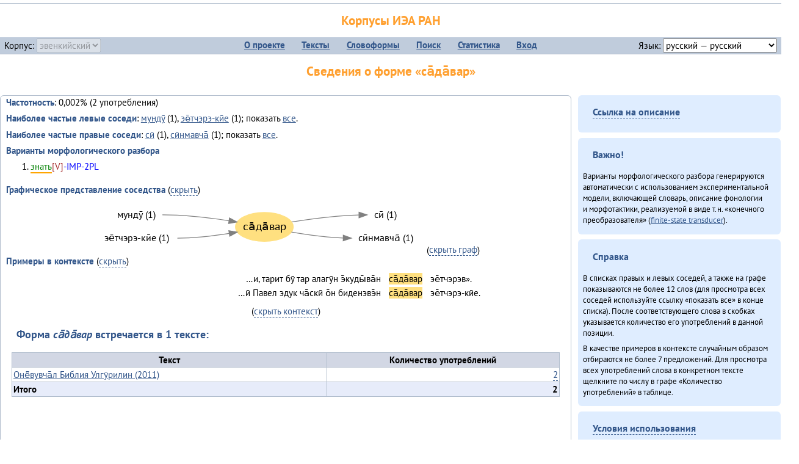

--- FILE ---
content_type: text/html; charset=UTF-8
request_url: https://corpora.iea.ras.ru/corpora/describe_word.php?lang_code=evn&wf_kind=normalised&word=%D1%81%D0%B0%CC%84%D0%B4%D0%B0%CC%84%D0%B2%D0%B0%D1%80
body_size: 15897
content:

<!DOCTYPE html>
<html>
<head>
	<meta name="Content-Type" content="text/html; charset=utf-8">
	<title>Корпусы ИЭА&nbsp;РАН — Сведения о форме «са̄да̄вар»</title>
	<!--base href="/corpora/"-->
	<link rel="icon" type="image/png" href="images/favicon.ico">
	<link rel="stylesheet" type="text/css" href="style/jquery-ui/smoothness/jquery-ui.css">
	<link rel="stylesheet" type="text/css" href="style/fonts.css">
	<link rel="stylesheet" type="text/css" href="style/main.css">
	<link rel="stylesheet" type="text/css" href="style/menu.css">
	<link rel="stylesheet" type="text/css" href="style/tables.css">
	<script type="text/javascript" language="javascript" src="javascript/jquery.js"></script>
	<script type="text/javascript" language="javascript" src="javascript/jquery.easing.js"></script>
	<script type="text/javascript" language="javascript" src="javascript/jquery-ui.js"></script>
	<script type="text/javascript" language="javascript" src="javascript/functions.js"></script>
</head>
<body>
<!--Начало видимой страницы-->
<div id="header"><h1><a style="color: inherit; text-decoration: none;" href="./" title="Переход к начальной странице">Корпусы ИЭА&nbsp;РАН</a></h1>
<table id="menu">
<tr>
	<td style="width: 22%; padding-left: 0.5em; text-align: left;">Корпус:&nbsp;<form style="display: inline;" action="/corpora/describe_word.php" method="post"><select name="lang_code" onchange="submit();" disabled><option value="yrk">ненецкий</option><option value="atv">телеутский</option><option value="cjs">шорский</option><option value="evn" selected>эвенкийский</option></select></form></td>
	<td>
	<!--Содержимое выпадающих меню-->
	<ul>
		<li><a href="./">О&nbsp;проекте</a><ul>
			<li><a href="structure.php">Структура&nbsp;корпуса</a></li>
			<li><a href="news.php">Новости</a></li>
			<li><a href="authors.php">Об&nbsp;авторах</a></li>
		</ul></li>
		<li><a href="texts.php">Тексты</a></li>
		<li><a href="wordforms.php">Словоформы</a><ul>
					<li><a href="compare.php">сравнение списков</a></li>
					<li><a href="concordance.php">конкорданс</a></li>
		</ul></li>
		<li><a href="search.php">Поиск</a><ul>
			<li><a href="search_lexgram.php">лексико-грамматический</a></li>
			<li><a href="compare_texts.php">пар предложений</a></li>
		</ul></li>
		<li><a href="statistics.php">Статистика</a></li>
		<li><!--Вход для администраторов--><a href="login.php?return=/corpora/describe_word.php?lang_code=evn&amp;wf_kind=normalised&amp;word=%D1%81%D0%B0%CC%84%D0%B4%D0%B0%CC%84%D0%B2%D0%B0%D1%80">Вход</a></li>
	</ul></td>
	<td style="width: 22%; padding-right: 0.5em; text-align: right;">Язык:&nbsp;<form style="display: inline;" action="/corpora/describe_word.php" method="post"><select name="iface_lang" onchange="submit();"><option value="eng">английский — English</option><option value="rus" selected>русский — русский</option><option value="yrk">ненецкий — ненэця’ вада</option></select></form></td>
</tr>
</table>
<h1>Сведения о форме «са̄да̄вар»</h1></div><div id="main">
	<div class="text_block">
<p class="desc_item"><strong>Частотность</strong>: 0,002% (2&nbsp;употребления)</p><p class="desc_item"><strong>Наиболее частые левые соседи</strong>: <a href="describe_word.php?lang_code=evn&wf_kind=normalised&word=%D0%BC%D1%83%D0%BD%D0%B4%D1%83%CC%84&b=l&prev=%D1%81%D0%B0%CC%84%D0%B4%D0%B0%CC%84%D0%B2%D0%B0%D1%80" title="Сведения о слове (в этом окне)">мундӯ</a>&nbsp;(1), <a href="describe_word.php?lang_code=evn&wf_kind=normalised&word=%D1%8D%D0%B5%CC%84%D1%82%D1%87%D1%8D%D1%80%D1%8D-%D0%BA%D0%B8%CC%84%D0%B5&b=l&prev=%D1%81%D0%B0%CC%84%D0%B4%D0%B0%CC%84%D0%B2%D0%B0%D1%80" title="Сведения о слове (в этом окне)">эе̄тчэрэ-кӣе</a>&nbsp;(1); показать <a href="neighbours.php?dist=-1&rl=-1&limit=1&text0=0&word=%D1%81%D0%B0%CC%84%D0%B4%D0%B0%CC%84%D0%B2%D0%B0%D1%80" target="_blank" title="В новом окне">все</a>.</p><p class="desc_item"><strong>Наиболее частые правые соседи</strong>: <a href="describe_word.php?lang_code=evn&wf_kind=normalised&word=%D1%81%D0%B8%CC%84&b=r&prev=%D1%81%D0%B0%CC%84%D0%B4%D0%B0%CC%84%D0%B2%D0%B0%D1%80" title="Сведения о слове (в этом окне)">сӣ</a>&nbsp;(1), <a href="describe_word.php?lang_code=evn&wf_kind=normalised&word=%D1%81%D0%B8%CC%84%D0%BD%D0%BC%D0%B0%D0%B2%D1%87%D0%B0%CC%84&b=r&prev=%D1%81%D0%B0%CC%84%D0%B4%D0%B0%CC%84%D0%B2%D0%B0%D1%80" title="Сведения о слове (в этом окне)">сӣнмавча̄</a>&nbsp;(1); показать <a href="neighbours.php?dist=1&rl=1&limit=1&text0=0&word=%D1%81%D0%B0%CC%84%D0%B4%D0%B0%CC%84%D0%B2%D0%B0%D1%80" target="_blank" title="В новом окне">все</a>.</p><p class="desc_item"><strong>Варианты морфологического разбора</strong></p><ol><li class="analysis">знать[V]-IMP-2PL</li></ol><br><p class="desc_item"><strong>Графическое представление соседства</strong> (<a id="graph_a" class="samepage" onclick="toggleBlockDisplay('graph', 'graph_a');">скрыть</a>)</p><div id="graph" class="svg" align="center"><a name="graph"></a><?xml version="1.0" encoding="UTF-8" standalone="no"?>
<!DOCTYPE svg PUBLIC "-//W3C//DTD SVG 1.1//EN"
 "http://www.w3.org/Graphics/SVG/1.1/DTD/svg11.dtd">
<!-- Generated by graphviz version 6.0.1 (20220911.1526)
 -->
<!-- Title: G Pages: 1 -->
<svg width="409pt" height="65pt"
 viewBox="0.00 0.00 409.21 65.40" xmlns="http://www.w3.org/2000/svg" xmlns:xlink="http://www.w3.org/1999/xlink">
<g id="graph0" class="graph" transform="scale(1 1) rotate(0) translate(4 61.4)">
<title>G</title>
<polygon fill="white" stroke="none" points="-4,4 -4,-61.4 405.21,-61.4 405.21,4 -4,4"/>
<!-- са̄да̄вар -->
<g id="node1" class="node">
<title>са̄да̄вар</title>
<ellipse fill="#ffe080" stroke="#ffe080" cx="208.6" cy="-28.2" rx="35.73" ry="18"/>
<text text-anchor="middle" x="208.6" y="-24" font-family="PT Sans" font-size="14.00">са̄да̄вар</text>
</g>
<!-- сӣr -->
<g id="node4" class="node">
<title>сӣr</title>
<g id="a_node4"><a xlink:href="/corpora/describe_word.php?word=%D1%81%D0%B8%CC%84&amp;b=r&amp;prev=%D1%81%D0%B0%CC%84%D0%B4%D0%B0%CC%84%D0%B2%D0%B0%D1%80#graph" xlink:title="сӣ (1)">
<text text-anchor="middle" x="358.72" y="-39.6" font-family="PT Sans" font-size="12.00">сӣ (1)</text>
</a>
</g>
</g>
<!-- са̄да̄вар&#45;&gt;сӣr -->
<g id="edge3" class="edge">
<title>са̄да̄вар&#45;&gt;сӣr:w</title>
<path fill="none" stroke="grey" d="M242.4,-34.26C265.11,-37.98 296.37,-42.2 325.51,-43.05"/>
<polygon fill="grey" stroke="grey" points="325.66,-46.55 335.72,-43.2 325.77,-39.55 325.66,-46.55"/>
</g>
<!-- сӣнмавча̄r -->
<g id="node5" class="node">
<title>сӣнмавча̄r</title>
<g id="a_node5"><a xlink:href="/corpora/describe_word.php?word=%D1%81%D0%B8%CC%84%D0%BD%D0%BC%D0%B0%D0%B2%D1%87%D0%B0%CC%84&amp;b=r&amp;prev=%D1%81%D0%B0%CC%84%D0%B4%D0%B0%CC%84%D0%B2%D0%B0%D1%80#graph" xlink:title="сӣнмавча̄ (1)">
<text text-anchor="middle" x="358.72" y="-10.6" font-family="PT Sans" font-size="12.00">сӣнмавча̄ (1)</text>
</a>
</g>
</g>
<!-- са̄да̄вар&#45;&gt;сӣнмавча̄r -->
<g id="edge4" class="edge">
<title>са̄да̄вар&#45;&gt;сӣнмавча̄r:w</title>
<path fill="none" stroke="grey" d="M242.12,-21.69C260.37,-18.52 283.88,-15.22 306.12,-14.39"/>
<polygon fill="grey" stroke="grey" points="306.29,-17.89 316.22,-14.2 306.16,-10.89 306.29,-17.89"/>
</g>
<!-- мундӯl -->
<g id="node2" class="node">
<title>мундӯl</title>
<g id="a_node2"><a xlink:href="/corpora/describe_word.php?word=%D0%BC%D1%83%D0%BD%D0%B4%D1%83%CC%84&amp;b=l&amp;prev=%D1%81%D0%B0%CC%84%D0%B4%D0%B0%CC%84%D0%B2%D0%B0%D1%80#graph" xlink:title="мундӯ (1)">
<text text-anchor="middle" x="50.49" y="-39.6" font-family="PT Sans" font-size="12.00">мундӯ (1)</text>
</a>
</g>
</g>
<!-- мундӯl&#45;&gt;са̄да̄вар -->
<g id="edge1" class="edge">
<title>мундӯl:e&#45;&gt;са̄да̄вар</title>
<path fill="none" stroke="grey" d="M82.49,-43.2C110.06,-43.2 140.8,-39.57 164.91,-35.88"/>
<polygon fill="grey" stroke="grey" points="165.48,-39.33 174.81,-34.3 164.38,-32.42 165.48,-39.33"/>
</g>
<!-- эе̄тчэрэ&#45;кӣеl -->
<g id="node3" class="node">
<title>эе̄тчэрэ&#45;кӣеl</title>
<g id="a_node3"><a xlink:href="/corpora/describe_word.php?word=%D1%8D%D0%B5%CC%84%D1%82%D1%87%D1%8D%D1%80%D1%8D-%D0%BA%D0%B8%CC%84%D0%B5&amp;b=l&amp;prev=%D1%81%D0%B0%CC%84%D0%B4%D0%B0%CC%84%D0%B2%D0%B0%D1%80#graph" xlink:title="эе̄тчэрэ&#45;кӣе (1)">
<text text-anchor="middle" x="50.49" y="-10.6" font-family="PT Sans" font-size="12.00">эе̄тчэрэ&#45;кӣе (1)</text>
</a>
</g>
</g>
<!-- эе̄тчэрэ&#45;кӣеl&#45;&gt;са̄да̄вар -->
<g id="edge2" class="edge">
<title>эе̄тчэрэ&#45;кӣеl:e&#45;&gt;са̄да̄вар</title>
<path fill="none" stroke="grey" d="M100.99,-14.2C122.19,-14.2 145.57,-16.96 165.02,-20.02"/>
<polygon fill="grey" stroke="grey" points="164.65,-23.51 175.09,-21.69 165.79,-16.6 164.65,-23.51"/>
</g>
</g>
</svg>
(<a class="samepage" onclick="toggleBlockDisplay('graph', 'graph_a');">скрыть граф</a>)</div><p class="desc_item"><strong>Примеры в&nbsp;контексте</strong> (<a id="kwic_a" class="samepage" onclick="toggleBlockDisplay('kwic', 'kwic_a');">скрыть</a>)</p><div id="kwic" align="center"><a name="kwic"></a><table align="center"><tr><td align="right">…и, тарит бӯ тар алагӯн э̄куды̄ва̄н</td><td style="text-align: center; width: 5em;"><span class="hl_2">са̄да̄вар</td></span><td align="left">эе̄тчэрэв».</td><tr><td align="right">…ӣ Павел эдук ча̄скӣ о̄н биденэвэ̄н</td><td style="text-align: center; width: 5em;"><span class="hl_2">са̄да̄вар</td></span><td align="left">эе̄тчэрэ-кӣе.</td></table>(<a class="samepage" onclick="toggleBlockDisplay('kwic', 'kwic_a');">скрыть контекст</a>)</div><a name="table"></a><h3>Форма <em>са̄да̄вар</em> встречается в 1 тексте:</h3><table class="listing"><thead><tr><th>Текст</th><th>Количество употреблений</th></tr></thead><tbody><tr><td><a href="describe_text.php?id=131" target="_blank" title="Сведения о тексте (в новом окне)">Онё̄вувча̄л Библия Улгӯрилин (2011)</a></td><td class="numeric"><a class="samepage wordform" title="Нажмите для просмотра всех употреблений в этом тексте" data-provider="sentences_with_word" data-container="usage" data-word="%D1%81%D0%B0%CC%84%D0%B4%D0%B0%CC%84%D0%B2%D0%B0%D1%80" data-id_text="131" data-text="%D0%9E%D0%BD%D1%91%CC%84%D0%B2%D1%83%D0%B2%D1%87%D0%B0%CC%84%D0%BB+%D0%91%D0%B8%D0%B1%D0%BB%D0%B8%D1%8F+%D0%A3%D0%BB%D0%B3%D1%83%CC%84%D1%80%D0%B8%D0%BB%D0%B8%D0%BD+%282011%29" data-count="2">2</a></td></tr><tr style="font-weight: bold;"><td>Итого</td><td class="numeric">2</td></tr></table></div><div id="usage" style="padding: 0.5em;"></div><script language="javascript" src="javascript/show_example.js"></script>
</div>

<script language="javascript" src="javascript/colorise.js"></script>

<div id="right">
		<div class="text_block"><h3><span class="collapser">Ссылка на описание</span></h3>

<div class="collapsible" style="display: none;">
<p>Используйте
 <a href="describe_word.php?lang_code=evn&wf_kind=normalised&word=%D1%81%D0%B0%CC%84%D0%B4%D0%B0%CC%84%D0%B2%D0%B0%D1%80">эту&nbsp;ссылку</a> для&nbsp;добавления в&nbsp;закладки.</p>
</div></div>
	<div class="text_block"><h3>Важно!</h3>

<p>Варианты морфологического разбора генерируются автоматически с&nbsp;использованием экспериментальной модели, включающей словарь, описание фонологии и&nbsp;морфотактики, реализуемой в&nbsp;виде т.н.&nbsp;«конечного преобразователя» (<a href="http://en.wikipedia.org/wiki/Finite_state_transducer" target="_blank">finite-state transducer</a>).
</p>
</div>
	<div class="text_block"><h3>Справка</h3>
<p>В&nbsp;списках правых и&nbsp;левых соседей, а&nbsp;также на&nbsp;графе показываются не&nbsp;более 12 слов (для&nbsp;просмотра всех соседей используйте ссылку «показать&nbsp;все» в&nbsp;конце списка). После соответствующего слова в&nbsp;скобках указывается количество его употреблений в&nbsp;данной позиции.</p>
<!-- Не переводить! -->
<p>В&nbsp;качестве примеров в&nbsp;контексте случайным образом отбираются не&nbsp;более 7&nbsp;предложений. Для&nbsp;просмотра всех употреблений слова в&nbsp;конкретном тексте щелкните по&nbsp;числу в&nbsp;графе «Количество употреблений» в&nbsp;таблице.</p></div>
	<div class="text_block"><h3><span class="collapser">Условия использования</span></h3>

<div class="collapsible">
<p>Вы можете свободно использовать небольшие (как правило, 1—3&nbsp;предложения) отрывки из&nbsp;представленных в&nbsp;корпусе текстов в&nbsp;качестве примеров или иллюстраций.</p>
<p>Если вы хотите воспроизвести в&nbsp;какой-либо форме более крупные фрагменты либо полные тексты, вам необходимо обратиться к&nbsp;руководителю проекта для&nbsp;согласования условий.</p>
<p>При&nbsp;любом использовании материалов сайта обязательна ссылка на&nbsp;«<a href="http://corpora.iea.ras.ru/">Корпусы ИЭА&nbsp;РАН</a>», при&nbsp;цитировании текстов обязательно указывать название и&nbsp;имя исполнителя.</p>
</div></div>
</div><div id="footer">
			&copy;&nbsp;<a href="http://www.iea.ras.ru" target="_blank">ИЭА&nbsp;РАН</a>,&nbsp;МГУ,&nbsp;ТГУ, 2017&nbsp;в рамках работы по проекту «Языковое и&nbsp;этнокультурное разнообразие Южной Сибири в&nbsp;синхронии и&nbsp;диахронии: взаимодействие языков и&nbsp;культур» (грант&nbsp;Правительства&nbsp;РФ&nbsp;П&nbsp;220&nbsp;№14.Y26.31.0014)<br>
			&copy;&nbsp;<a href="http://www.iea.ras.ru" target="_blank">ИЭА&nbsp;РАН</a>, 2011—2014&nbsp;при поддержке программы Президиума РАН «<a href="http://www.corplingran.ru/" target="_blank">Корпусная лингвистика</a>»

		</div>
		</body></html>